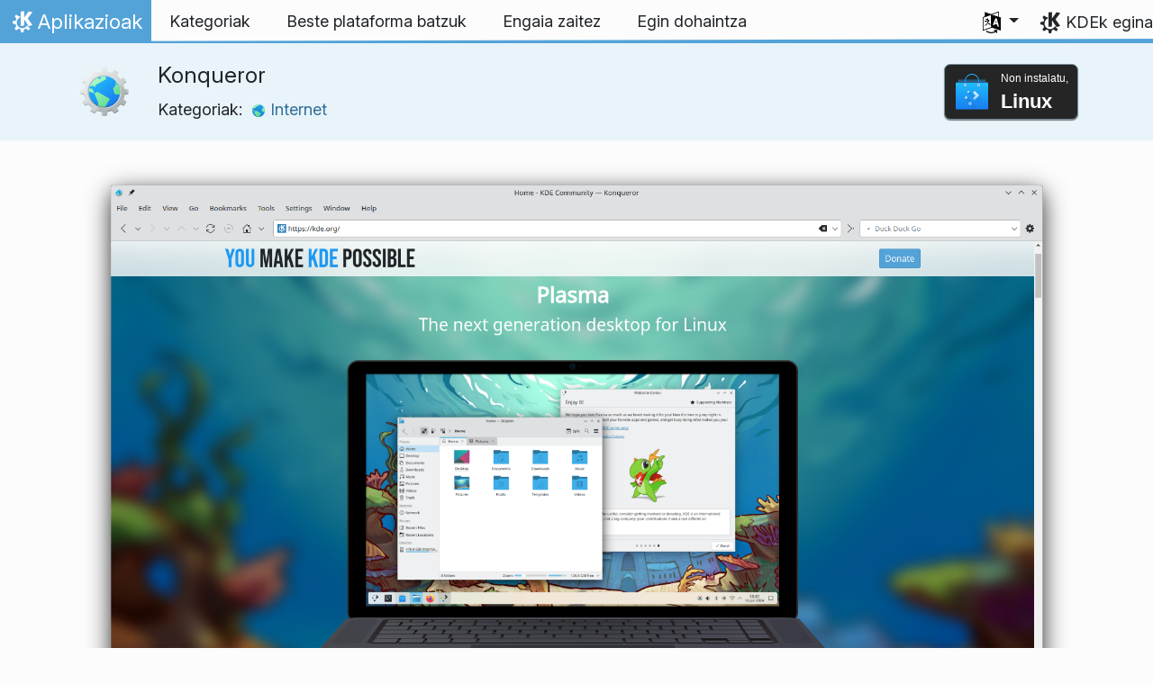

--- FILE ---
content_type: text/html
request_url: https://apps.kde.org/eu/konqueror/
body_size: 14950
content:
<!doctype html><html lang=eu itemscope itemtype=http://schema.org/WebPage><head><meta charset=utf-8><meta name=viewport content="width=device-width,initial-scale=1,shrink-to-fit=no"><meta name=description content="KDE fitxategi-kudeatzailea eta web-arakatzailea"><title>Konqueror - KDE aplikazioak</title><link rel=apple-touch-icon sizes=180x180 href=/apple-touch-icon.png><link rel=icon type=image/png sizes=32x32 href=/favicon-32x32.png><link rel=icon type=image/png sizes=16x16 href=/favicon-16x16.png><link rel=manifest href=/site.webmanifest><link rel=mask-icon href=/safari-pinned-tab.svg color=#1f99f3><meta name=msapplication-TileColor content="#1f99f3"><meta name=theme-color content="#1f99f3"><link href=/eu/konqueror/index.xml rel=alternate type=application/rss+xml title=Konqueror><meta property="og:url" content="https://apps.kde.org/eu/konqueror/"><meta property="og:site_name" content="KDE aplikazioak"><meta property="og:title" content="Konqueror"><meta property="og:description" content="KDE fitxategi-kudeatzailea eta web-arakatzailea"><meta property="og:locale" content="eu"><meta property="og:type" content="article"><meta property="article:section" content="applications"><meta property="og:image" content="https://cdn.kde.org/screenshots/konqueror/konqueror.png"><meta name=twitter:card content="summary_large_image"><meta name=twitter:image content="https://cdn.kde.org/screenshots/konqueror/konqueror.png"><meta name=twitter:title content="Konqueror"><meta name=twitter:description content="KDE fitxategi-kudeatzailea eta web-arakatzailea"><script type=application/ld+json>{"@context":"http://schema.org","@type":"WebSite","url":"https:\/\/apps.kde.org\/","name":"Konqueror","inLanguage":{"@type":"Language","name":"Euskara"},"availableLanguage":[{"@type":"Language","name":"English"},{"@type":"Language","name":"Azərbaycanca"},{"@type":"Language","name":"Български"},{"@type":"Language","name":"Català (Valencià)"},{"@type":"Language","name":"Català"},{"@type":"Language","name":"Český"},{"@type":"Language","name":"Dansk"},{"@type":"Language","name":"Deutsch"},{"@type":"Language","name":"Ελληνικά"},{"@type":"Language","name":"British English"},{"@type":"Language","name":"Esperanto"},{"@type":"Language","name":"Español"},{"@type":"Language","name":"Eesti"},{"@type":"Language","name":"Suomi"},{"@type":"Language","name":"Français"},{"@type":"Language","name":"Galego"},{"@type":"Language","name":"עברית"},{"@type":"Language","name":"हिन्दी"},{"@type":"Language","name":"Magyar"},{"@type":"Language","name":"Interlingua"},{"@type":"Language","name":"Bahasa Indonesia"},{"@type":"Language","name":"Íslenska"},{"@type":"Language","name":"Italiano"},{"@type":"Language","name":"ქართული"},{"@type":"Language","name":"한국어"},{"@type":"Language","name":"Lietuvių"},{"@type":"Language","name":"Latviešu"},{"@type":"Language","name":"Nederlands"},{"@type":"Language","name":"Norsk (nynorsk)"},{"@type":"Language","name":"Polski"},{"@type":"Language","name":"Português brasileiro"},{"@type":"Language","name":"Português"},{"@type":"Language","name":"Română"},{"@type":"Language","name":"Русский"},{"@type":"Language","name":"Slovenčina"},{"@type":"Language","name":"Slovenščina"},{"@type":"Language","name":"Svenska"},{"@type":"Language","name":"Türkçe"},{"@type":"Language","name":"Українська"},{"@type":"Language","name":"简体中文"},{"@type":"Language","name":"正體中文"},{"@type":"Language","name":"srpski ijekavski (latinica)"},{"@type":"Language","name":"srpski (latinica)"},{"@type":"Language","name":"српски ијекавски"},{"@type":"Language","name":"српски"},{"@type":"Language","name":"العربيّة"},{"@type":"Language","name":"संस्कृतम्"},{"@type":"Language","name":"ਪੰਜਾਬੀ"}]}</script><link rel=canonical href=https://apps.kde.org/eu/konqueror/><link rel=alternate hreflang=en href=https://apps.kde.org/konqueror/ title=English><link rel=alternate hreflang=az href=https://apps.kde.org/az/konqueror/ title=Azərbaycanca><link rel=alternate hreflang=bg href=https://apps.kde.org/bg/konqueror/ title=Български><link rel=alternate hreflang=ca-va href=https://apps.kde.org/ca-va/konqueror/ title="Català (Valencià)"><link rel=alternate hreflang=ca href=https://apps.kde.org/ca/konqueror/ title=Català><link rel=alternate hreflang=cs href=https://apps.kde.org/cs/konqueror/ title=Český><link rel=alternate hreflang=da href=https://apps.kde.org/da/konqueror/ title=Dansk><link rel=alternate hreflang=de href=https://apps.kde.org/de/konqueror/ title=Deutsch><link rel=alternate hreflang=el href=https://apps.kde.org/el/konqueror/ title=Ελληνικά><link rel=alternate hreflang=en-gb href=https://apps.kde.org/en-gb/konqueror/ title="British English"><link rel=alternate hreflang=eo href=https://apps.kde.org/eo/konqueror/ title=Esperanto><link rel=alternate hreflang=es href=https://apps.kde.org/es/konqueror/ title=Español><link rel=alternate hreflang=et href=https://apps.kde.org/et/konqueror/ title=Eesti><link rel=alternate hreflang=fi href=https://apps.kde.org/fi/konqueror/ title=Suomi><link rel=alternate hreflang=fr href=https://apps.kde.org/fr/konqueror/ title=Français><link rel=alternate hreflang=gl href=https://apps.kde.org/gl/konqueror/ title=Galego><link rel=alternate hreflang=he href=https://apps.kde.org/he/konqueror/ title=עברית><link rel=alternate hreflang=hi href=https://apps.kde.org/hi/konqueror/ title=हिन्दी><link rel=alternate hreflang=hu href=https://apps.kde.org/hu/konqueror/ title=Magyar><link rel=alternate hreflang=ia href=https://apps.kde.org/ia/konqueror/ title=Interlingua><link rel=alternate hreflang=id href=https://apps.kde.org/id/konqueror/ title="Bahasa Indonesia"><link rel=alternate hreflang=is href=https://apps.kde.org/is/konqueror/ title=Íslenska><link rel=alternate hreflang=it href=https://apps.kde.org/it/konqueror/ title=Italiano><link rel=alternate hreflang=ka href=https://apps.kde.org/ka/konqueror/ title=ქართული><link rel=alternate hreflang=ko href=https://apps.kde.org/ko/konqueror/ title=한국어><link rel=alternate hreflang=lt href=https://apps.kde.org/lt/konqueror/ title=Lietuvių><link rel=alternate hreflang=lv href=https://apps.kde.org/lv/konqueror/ title=Latviešu><link rel=alternate hreflang=nl href=https://apps.kde.org/nl/konqueror/ title=Nederlands><link rel=alternate hreflang=nn href=https://apps.kde.org/nn/konqueror/ title="Norsk (nynorsk)"><link rel=alternate hreflang=pl href=https://apps.kde.org/pl/konqueror/ title=Polski><link rel=alternate hreflang=pt-br href=https://apps.kde.org/pt-br/konqueror/ title="Português brasileiro"><link rel=alternate hreflang=pt-pt href=https://apps.kde.org/pt-pt/konqueror/ title=Português><link rel=alternate hreflang=ro href=https://apps.kde.org/ro/konqueror/ title=Română><link rel=alternate hreflang=ru href=https://apps.kde.org/ru/konqueror/ title=Русский><link rel=alternate hreflang=sk href=https://apps.kde.org/sk/konqueror/ title=Slovenčina><link rel=alternate hreflang=sl href=https://apps.kde.org/sl/konqueror/ title=Slovenščina><link rel=alternate hreflang=sv href=https://apps.kde.org/sv/konqueror/ title=Svenska><link rel=alternate hreflang=tr href=https://apps.kde.org/tr/konqueror/ title=Türkçe><link rel=alternate hreflang=uk href=https://apps.kde.org/uk/konqueror/ title=Українська><link rel=alternate hreflang=zh-cn href=https://apps.kde.org/zh-cn/konqueror/ title=简体中文><link rel=alternate hreflang=zh-tw href=https://apps.kde.org/zh-tw/konqueror/ title=正體中文><link rel=alternate hreflang=sr-il href=https://apps.kde.org/sr-il/konqueror/ title="srpski ijekavski (latinica)"><link rel=alternate hreflang=sr-la href=https://apps.kde.org/sr-la/konqueror/ title="srpski (latinica)"><link rel=alternate hreflang=sr-ije href=https://apps.kde.org/sr-ije/konqueror/ title="српски ијекавски"><link rel=alternate hreflang=sr href=https://apps.kde.org/sr/konqueror/ title=српски><link rel=alternate hreflang=ar href=https://apps.kde.org/ar/konqueror/ title=العربيّة><link rel=alternate hreflang=sa href=https://apps.kde.org/sa/konqueror/ title=संस्कृतम्><link rel=alternate hreflang=pa href=https://apps.kde.org/pa/konqueror/ title=ਪੰਜਾਬੀ><link rel=stylesheet href=/scss/bootstrap.f3d8df6f35473aa4d111b4dd523cce7efd6429b7fda0cf250889875b97d864e4.css integrity="sha256-89jfbzVHOqTREbTdUjzOfv1kKbf9oM8lCImHW5fYZOQ="><link rel=preload href=/fonts/InterVariable.woff2 as=font crossorigin=anonymous><link rel=preload href=/fonts/glyph/glyph.ttf?5ea9rb as=font crossorigin=anonymous><link rel=stylesheet href=/css/bundle.min.31b9dae77cc06a73cd98e6b2f2a05e5acf52fbe3778a8c9fa59444273eef3cc3.css integrity="sha256-Mbna53zAanPNmOay8qBeWs9S++N3ioyfpZREJz7vPMM="><link rel=stylesheet href=https://cdn.kde.org/breeze-icons/icons.css></head><body><header id=KGlobalHeader class="header clearfix"><a class=visually-hidden href=#main>Jauzi edukira</a><nav class="navbar navbar-expand-lg"><a class="kde-logo navbar-brand" href=/eu/><span class=visually-hidden>Hasiera</span>
Aplikazioak
</a><button class=navbar-toggler type=button data-bs-toggle=collapse data-bs-target=#navbarsExampleDefault aria-controls=navbarsExampleDefault aria-expanded=false aria-label="Toggle navigation">
<span class=navbar-toggler-icon></span></button><div class="collapse navbar-collapse" id=navbarsExampleDefault><ul class="navbar-nav col"><li class=nav-item><a class=nav-link href=/eu/categories/><span>Kategoriak</span></a></li><li class=nav-item><a class=nav-link href=/eu/platforms/><span>Beste plataforma batzuk</span></a></li><li class=nav-item><a class=nav-link href=https://community.kde.org/Get_Involved><span>Engaia zaitez</span></a></li><li class=nav-item><a class=nav-link href=https://kde.org/community/donations/><span>Egin dohaintza</span></a></li></ul><ul class=navbar-nav><li class="nav-item dropdown" aria-describedby=language-picker-description><p class=visually-hidden id=language-picker-description>Aukeratu zure hizkuntza</p><a class="nav-link dropdown-toggle" href=# data-bs-toggle=dropdown role=button aria-haspopup=true aria-expanded=false><img src=/aether/languages.png alt>
<span class="d-lg-none ms-2">Hizkuntzak</span></a><div class="dropdown-menu dropdown-trans" role=listbox><a class="nav-link active dropdown-item" hreflang=eu role=option lang=eu href=/eu/konqueror/>Euskara</a>
<a class="nav-link dropdown-item" hreflang=en role=option lang=en href=/konqueror/>English</a>
<a class="nav-link dropdown-item" hreflang=az role=option lang=az href=/az/konqueror/>Azərbaycanca</a>
<a class="nav-link dropdown-item" hreflang=id role=option lang=id href=/id/konqueror/>Bahasa Indonesia</a>
<a class="nav-link dropdown-item" hreflang=en-gb role=option lang=en-gb href=/en-gb/konqueror/>British English</a>
<a class="nav-link dropdown-item" hreflang=ca role=option lang=ca href=/ca/konqueror/>Català</a>
<a class="nav-link dropdown-item" hreflang=ca-va role=option lang=ca-va href=/ca-va/konqueror/>Català (Valencià)</a>
<a class="nav-link dropdown-item" hreflang=cs role=option lang=cs href=/cs/konqueror/>Český</a>
<a class="nav-link dropdown-item" hreflang=da role=option lang=da href=/da/konqueror/>Dansk</a>
<a class="nav-link dropdown-item" hreflang=de role=option lang=de href=/de/konqueror/>Deutsch</a>
<a class="nav-link dropdown-item" hreflang=et role=option lang=et href=/et/konqueror/>Eesti</a>
<a class="nav-link dropdown-item" hreflang=es role=option lang=es href=/es/konqueror/>Español</a>
<a class="nav-link dropdown-item" hreflang=eo role=option lang=eo href=/eo/konqueror/>Esperanto</a>
<a class="nav-link dropdown-item" hreflang=fr role=option lang=fr href=/fr/konqueror/>Français</a>
<a class="nav-link dropdown-item" hreflang=gl role=option lang=gl href=/gl/konqueror/>Galego</a>
<a class="nav-link dropdown-item" hreflang=ia role=option lang=ia href=/ia/konqueror/>Interlingua</a>
<a class="nav-link dropdown-item" hreflang=is role=option lang=is href=/is/konqueror/>Íslenska</a>
<a class="nav-link dropdown-item" hreflang=it role=option lang=it href=/it/konqueror/>Italiano</a>
<a class="nav-link dropdown-item" hreflang=lv role=option lang=lv href=/lv/konqueror/>Latviešu</a>
<a class="nav-link dropdown-item" hreflang=lt role=option lang=lt href=/lt/konqueror/>Lietuvių</a>
<a class="nav-link dropdown-item" hreflang=hu role=option lang=hu href=/hu/konqueror/>Magyar</a>
<a class="nav-link dropdown-item" hreflang=nl role=option lang=nl href=/nl/konqueror/>Nederlands</a>
<a class="nav-link dropdown-item" hreflang=nn role=option lang=nn href=/nn/konqueror/>Norsk (nynorsk)</a>
<a class="nav-link dropdown-item" hreflang=pl role=option lang=pl href=/pl/konqueror/>Polski</a>
<a class="nav-link dropdown-item" hreflang=pt-pt role=option lang=pt-pt href=/pt-pt/konqueror/>Português</a>
<a class="nav-link dropdown-item" hreflang=pt-br role=option lang=pt-br href=/pt-br/konqueror/>Português brasileiro</a>
<a class="nav-link dropdown-item" hreflang=ro role=option lang=ro href=/ro/konqueror/>Română</a>
<a class="nav-link dropdown-item" hreflang=sk role=option lang=sk href=/sk/konqueror/>Slovenčina</a>
<a class="nav-link dropdown-item" hreflang=sl role=option lang=sl href=/sl/konqueror/>Slovenščina</a>
<a class="nav-link dropdown-item" hreflang=sr-la role=option lang=sr-la href=/sr-la/konqueror/>srpski (latinica)</a>
<a class="nav-link dropdown-item" hreflang=sr-il role=option lang=sr-il href=/sr-il/konqueror/>srpski ijekavski (latinica)</a>
<a class="nav-link dropdown-item" hreflang=fi role=option lang=fi href=/fi/konqueror/>Suomi</a>
<a class="nav-link dropdown-item" hreflang=sv role=option lang=sv href=/sv/konqueror/>Svenska</a>
<a class="nav-link dropdown-item" hreflang=tr role=option lang=tr href=/tr/konqueror/>Türkçe</a>
<a class="nav-link dropdown-item" hreflang=el role=option lang=el href=/el/konqueror/>Ελληνικά</a>
<a class="nav-link dropdown-item" hreflang=bg role=option lang=bg href=/bg/konqueror/>Български</a>
<a class="nav-link dropdown-item" hreflang=ru role=option lang=ru href=/ru/konqueror/>Русский</a>
<a class="nav-link dropdown-item" hreflang=sr role=option lang=sr href=/sr/konqueror/>српски</a>
<a class="nav-link dropdown-item" hreflang=sr-ije role=option lang=sr-ije href=/sr-ije/konqueror/>српски ијекавски</a>
<a class="nav-link dropdown-item" hreflang=uk role=option lang=uk href=/uk/konqueror/>Українська</a>
<a class="nav-link dropdown-item" hreflang=ka role=option lang=ka href=/ka/konqueror/>ქართული</a>
<a class="nav-link dropdown-item" hreflang=he role=option lang=he href=/he/konqueror/>עברית</a>
<a class="nav-link dropdown-item" hreflang=ar role=option lang=ar href=/ar/konqueror/>العربيّة</a>
<a class="nav-link dropdown-item" hreflang=sa role=option lang=sa href=/sa/konqueror/>संस्कृतम्</a>
<a class="nav-link dropdown-item" hreflang=hi role=option lang=hi href=/hi/konqueror/>हिन्दी</a>
<a class="nav-link dropdown-item" hreflang=pa role=option lang=pa href=/pa/konqueror/>ਪੰਜਾਬੀ</a>
<a class="nav-link dropdown-item" hreflang=ko role=option lang=ko href=/ko/konqueror/>한국어</a>
<a class="nav-link dropdown-item" hreflang=zh-tw role=option lang=zh-tw href=/zh-tw/konqueror/>正體中文</a>
<a class="nav-link dropdown-item" hreflang=zh-cn role=option lang=zh-cn href=/zh-cn/konqueror/>简体中文</a></div></li></ul></div><a class=made-by-kde target=_blank href=https://kde.org>KDEk egina</a></nav></header><div id=main><main itemscope itemtype=http://schema.org/SoftwareApplication><meta itemprop=operatingSystem content="Linux"><meta itemprop=name content="Konqueror"><meta itemprop=isFamilyFriendly content="true"><meta itemprop=applicationCategory content="internet"><div class="application-header pt-2 pb-2"><div class="container d-flex"><div class="d-flex align-items-center icon-text-header"><img width=64 height=64 class=me-4 src=/app-icons/org.kde.konqueror.svg alt="Konqueror ikonoa" title=Konqueror aria-hidden=true loading=lazy><div><h1 class="h3 mt-0">Konqueror</h1><span class="d-flex flex-wrap">Kategoriak: &nbsp; <span class=me-5><a href=/eu/categories/internet/><img width=16 height=16 src=/app-icons/categories/internet.svg alt="Internet ikonoa" title=Internet aria-hidden=true loading=lazy>
Internet</a></span></span></div></div><div class="store-badge ms-auto align-self-center" id=top-badge></div></div></div><div class=container style=overflow:hidden><div class="text-center screenshot my-3"><img src=https://cdn.kde.org/screenshots/konqueror/konqueror.png class=img-fluid alt="Konqueror(e)ren pantaila-argazkia"></div><div class=row><section class="description col-12 col-md-8 col-lg-9"><div><p>Konqueror da KDEren web-arakatzailea eta suitzar-armadako-ganibeta edozein motako fitxategi-kudeaketarako eta fitxategi-aurreikusteko.</p><p>Eginbideak:</p><ul><li>Web-arakatzea errendatzeko motor gisa Qt WebEngine erabiliz</li><li>Fitxategi-kudeaketa Dolphinen eginbide gehienak erabiliz (bertsio-kontrola, zerbitzu menuak eta oinarrizko EI erabiliz)</li><li>Fitxategi-kudeaketa ftp eta sftp zerbitzarietan</li><li>Eginbide osoko FTP-bezeroa (ikuspegia zatitu dezakezu leiho berean bertako eta urruneko karpetak eta aurreikuspegiak azaltzeko)</li><li>Txertatutako aplikazioak fitxategiak aurreikusteko (adib. Okular eta Calligra dokumentuetarako, Gwenview irudietarako, KTextEditor testu-fitxategietarako)</li><li>Plugin mota desberdinak: zerbitzu-menuak, KParts (txertatutako aplikazioak), KIO (fitxategiak atzitu protokolo bereziak erabiliz, hala nola http edo ftp) eta KPart-plugins (AdBlocker, ..., bezalakoa)</li></ul></div><div class=row><div class="col-12 col-sm-4 d-flex flex-column mb-3 store-badge linux-badge"><a href=appstream://org.kde.konqueror.desktop class="d-flex align-self-center"><div class="custom-store-badge img-fluid align-self-center"><img src=/store_badges/appstream.svg><div class=text-container><div class=store-pre-title>Non instalatu,</div><div class=store-title>Linux</div></div></div></a><small>Botoi hau <a href=https://apps.kde.org/eu/discover>Discover</a>(r)ekin eta beste AppStream aplikazio biltegiekin bakarrik dabil. Banatzailearen pakete kudeatzailea ere erabil dezakezu.</small></div><div class="col-12 col-sm-4 d-flex flex-column mb-3 store-badge"><a href=https://snapcraft.io/konqueror class="d-flex align-self-center"><img src=/store_badges/snapstore/en.svg alt="Eskuratu Snap biltegitik" class="img-fluid align-self-center wide-img"></a></div></div><h2 class="mb-0 d-flex">Argitalpenak
<a href=/eu/konqueror/index.xml target=_blank rel="noopener noreferrer" class="ms-auto post-feed" style=font-size:1rem>RSS <i class="icon icon_rss"></i></a></h2><div class="ms-3 release mt-1 h5">25.12.1
<small class=text-muted>2026-01-08</small></div><div class="ms-3 release mt-1 h5">25.12.0
<small class=text-muted>2025-12-11</small></div><div class="ms-3 release mt-1 h5">25.08.3
<small class=text-muted>2025-11-06</small></div><div class="ms-3 release mt-1 h5">25.08.2
<small class=text-muted>2025-10-09</small></div><div class="ms-3 release mt-1 h5">25.08.1
<small class=text-muted>2025-09-11</small></div><div class="ms-3 release mt-1 h5">25.08.0
<small class=text-muted>2025-08-14</small></div><div class="ms-3 release mt-1 h5">25.04.3
<small class=text-muted>2025-07-03</small></div><div class="ms-3 release mt-1 h5">25.04.2
<small class=text-muted>2025-06-05</small></div><div class="ms-3 release mt-1 h5">25.04.1
<small class=text-muted>2025-05-08</small></div><div class="ms-3 release mt-1 h5">25.04.0
<small class=text-muted>2025-04-17</small></div><div class="ms-3 release mt-1 h5">24.12.3
<small class=text-muted>2025-03-06</small></div><div class="ms-3 release mt-1 h5">24.12.2
<small class=text-muted>2025-02-06</small></div><div class="ms-3 release mt-1 h5">24.12.1
<small class=text-muted>2025-01-09</small></div><div class="ms-3 release mt-1 h5">24.12.0
<small class=text-muted>2024-12-12</small></div><div class="ms-3 release mt-1 h5">24.08.3
<small class=text-muted>2024-11-07</small></div><div class="ms-3 release mt-1 h5">24.08.2
<small class=text-muted>2024-10-10</small></div><div class="ms-3 release mt-1 h5">24.08.1
<small class=text-muted>2024-09-12</small></div><div class="ms-3 release mt-1 h5">24.08.0
<small class=text-muted>2024-08-22</small></div><div class="ms-3 release mt-1 h5">24.05.2
<small class=text-muted>2024-07-04</small></div><div class="ms-3 release mt-1 h5">24.05.1
<small class=text-muted>2024-06-13</small></div><div class="ms-3 release mt-1 h5">24.05.0
<small class=text-muted>2024-05-23</small></div><div class="ms-3 release mt-1 h5">24.02.2
<small class=text-muted>2024-04-11</small></div><div class="ms-3 release mt-1 h5">24.02.1
<small class=text-muted>2024-03-21</small></div><div class="ms-3 release mt-1 h5">24.02.0
<small class=text-muted>2024-02-28</small></div><div class="ms-3 release mt-1 h5">23.08.5
<small class=text-muted>2024-02-15</small></div><h2 class=mb-0>Hedapenak</h2><div class="container d-flex align-items-center"><img width=48 height=48 class=me-2 src=/app-icons/org.kde.ffmpegthumbs.svg alt="FFmpeg koadro-txiki egilea ikonoa" title="FFmpeg koadro-txiki egilea" aria-hidden=true loading=lazy><div><h3 class=h4><a href=/eu/ffmpegthumbs/>FFmpeg koadro-txiki egilea</a></h3><p>Bideoen koadro-txiki sortzailea FFmpeg erabiliz</p></div></div><div class="container d-flex align-items-center"><img width=48 height=48 class=me-2 src=/app-icons/org.kde.filestash.svg alt="FileStash ikonoa" title=FileStash aria-hidden=true loading=lazy><div><h3 class=h4><a href=/eu/filestash/>FileStash</a></h3><p>KDEren aplikazioetan alegiazko karpetak erabili ahal izateko irtenbide arin bat</p></div></div><div class="container d-flex align-items-center"><img width=48 height=48 class=me-2 src=/app-icons/org.kde.kamera.svg alt="Kamera ikonoa" title=Kamera aria-hidden=true loading=lazy><div><h3 class=h4><a href=/eu/kamera/>Kamera</a></h3><p>KDE aplikazioetan Irudien Transferentziarako Protokoloari (PTP) euskarri emateko plugin bat</p></div></div><div class="container d-flex align-items-center"><img width=48 height=48 class=me-2 src=/app-icons/org.kde.kdegraphics_thumbnailers.svg alt="kdegraphics-koadro-txiki-egileak ikonoa" title=kdegraphics-koadro-txiki-egileak aria-hidden=true loading=lazy><div><h3 class=h4><a href=/eu/kdegraphics_thumbnailers/>kdegraphics-koadro-txiki-egileak</a></h3><p>KDE aplikazioetarako formatu grafikoen koadro-txiki egilea</p></div></div><div class="container d-flex align-items-center"><img width=48 height=48 class=me-2 src=/app-icons/org.kde.kio_audiocd.svg alt="KIO AudioCD ikonoa" title="KIO AudioCD" aria-hidden=true loading=lazy><div><h3 class=h4><a href=/eu/kio_audiocd/>KIO AudioCD</a></h3><p>Audio CDak KDE aplikazioekin bateratzea</p></div></div><div class="container d-flex align-items-center"><img width=48 height=48 class=me-2 src=/app-icons/org.kde.kio_gdrive.svg alt="KIO GDrive ikonoa" title="KIO GDrive" aria-hidden=true loading=lazy><div><h3 class=h4><a href=/eu/kio_gdrive/>KIO GDrive</a></h3><p>Google Drive, KDE Plasma eta KDE aplikazioekin bateratzea</p></div></div><div class="container d-flex align-items-center"><img width=48 height=48 class=me-2 src=/app-icons/org.kde.kio_s3.svg alt="KIO S3 ikonoa" title="KIO S3" aria-hidden=true loading=lazy><div><h3 class=h4><a href=/eu/kio_s3/>KIO S3</a></h3><p>Amazon S3 KDE Plasma eta KDE aplikazioekin bateratzea</p></div></div><div class="container d-flex align-items-center"><img width=48 height=48 class=me-2 src=/app-icons/org.kde.kuiviewerpart.svg alt="KUIViewer KPart ikonoa" title="KUIViewer KPart" aria-hidden=true loading=lazy><div><h3 class=h4><a href=/eu/kuiviewerpart/>KUIViewer KPart</a></h3><p>Qt Designer UI fitxategi ikusgailua KPart erabiltzen duen softwarean</p></div></div><div class="container d-flex align-items-center"><img width=48 height=48 class=me-2 src=/app-icons/org.kde.markdownpart.svg alt="Markdown erakusteko KPart ikonoa" title="Markdown erakusteko KPart" aria-hidden=true loading=lazy><div><h3 class=h4><a href=/eu/markdownpart/>Markdown erakusteko KPart</a></h3><p>Markdown fitxategien errendatutako erakustaldia KParts erabiltzen duten softwareetan</p></div></div><div class="container d-flex align-items-center"><img width=48 height=48 class=me-2 src=/app-icons/org.kde.svgpart.svg alt="SVG erakusle KPart ikonoa" title="SVG erakusle KPart" aria-hidden=true loading=lazy><div><h3 class=h4><a href=/eu/svgpart/>SVG erakusle KPart</a></h3><p>KPart darabilten softwareei SVG fitxategiak errendatuta azaltzea</p></div></div><div class="container d-flex align-items-center"><img width=48 height=48 class=me-2 src=/app-icons/org.kde.kio_zeroconf.svg alt="Zeroconf euskarria ikonoa" title="Zeroconf euskarria" aria-hidden=true loading=lazy><div><h3 class=h4><a href=/eu/kio_zeroconf/>Zeroconf euskarria</a></h3><p>Arakatu tokiko sareko zerbitzuak Dolphinen sareko orrian</p></div></div></section><aside class="details col-12 col-md-4 col-lg-3"><h3>Konqueror(e)ren xehetasunak</h3><i class="icon icon_tools-report-bug"></i>&nbsp;
<a href="https://bugs.kde.org/enter_bug.cgi?format=guided&amp;product=konqueror">Jakinarazi akats bat</a><br><i class="icon icon_code-context"></i>&nbsp;
<a href=https://invent.kde.org/network/konqueror>Arakatu sorburu kodea</a><br><i class="icon icon_love-amarok"></i>&nbsp;Supported by:
..<br><a href=https://kde.org/fundraisers/yearend2025/#adopt-an-app>Support Konqueror too by joining our yearly fundraiser.</a><h4>Lortu laguntza</h4><i class="icon icon_address-book-new"></i>&nbsp;
<a href="https://docs.kde.org/?application=konqueror">Konqueror eskuliburua</a><br><i class="icon icon_dialog-messages"></i>&nbsp;
<a href=https://discuss.kde.org/c/help/6>Foroa</a><br><h4>Engaiatzea</h4><i class="icon icon_messagebox_warning"></i>&nbsp;
<a href="https://bugs.kde.org/buglist.cgi?product=konqueror&amp;resolution=---">Akats zerrenda</a><br><img src=/aether/languages.png height=18>&nbsp;
<a href=https://l10n.kde.org/stats/gui/trunk-kf6/package/konqueror/>Trunk GUI (enborra)</a>
-
<a href=https://l10n.kde.org/stats/doc/trunk-kf6/package/konqueror/>Dok.</a>
|
<a href=https://l10n.kde.org/stats/gui/stable-kf6/package/konqueror/>GUI egonkorra</a>
-
<a href=https://l10n.kde.org/stats/doc/stable-kf6/package/konqueror/>Dok.</a><br></aside></phu.nguyen@kdemail.net></carlschwan@kde.org></div></div></main></div><footer id=kFooter class=footer><section id=kFooterIncome class=container><div id=kDonateForm><div class=center><h2 class="h5 mt-2 mb-3">Egin dohaintza KDEri <a href=https://kde.org/community/donations/index.php#money target=_blank>Zergatik dohaintza?</a></h2><form action=https://www.paypal.com/en_US/cgi-bin/webscr method=post onsubmit='return amount.value>=2||window.confirm(`Zure dohaintza 2€ baino txikiagoa da. Dohaintzaren zati handiena
prozesatzeko kuotetan joango da. Jarraitu nahi duzu?`)'><input type=hidden name=no_note value=0>
<input type=hidden name=lc value=GB>
<input type=hidden name=item_name value="KDE softwarearen garapena eta komunikazioa">
<input type=hidden name=cbt value="Itzuli «kde.org»era">
<input type=hidden name=return value=https://kde.org/community/donations/thanks_paypal.php>
<input type=hidden name=notify_url value=https://kde.org/community/donations/notify.php>
<input type=hidden name=business value=kde-ev-paypal@kde.org>
<input type=hidden name=cmd value=_donations>
<input type=hidden name=currency_code value=EUR>
<input type=hidden name=custom value=//kde.org/index/donation_box>
<label class=visually-hidden for=donateAmountField>Kopurua</label><input type=text name=amount value=20.00 id=donateAmountField data-kpxc-id=donateAmountField> €
<button type=submit id=donateSubmit>Egin dohaintza PayPal erabiliz</button></form><span class=h6><a class="mt-3 d-inline-block" href=https://kde.org/community/donations target=_blank>Dohaintza egiteko beste bide batzuk</a></span></div></div><div id=kMetaStore><div class=center><h2 class="h5 mb-3 mt-2">Bisitatu KDEren MetaDenda</h2><p class=h6>Erakutsi KDErekiko maitasuna! Erosi liburuak, katiluak, arropa, eta gehiago KDEri laguntzeko.</p><a href=https://kde.org/stuff/metastore class=button>Arakatu</a></div></div></section><section id=kLinks class="container pb-4"><div class=row><nav class=col-sm><h3>Produktuak</h3><a href=https://kde.org/eu/plasma-desktop hreflang=/eu>Plasma</a>
<a href=https://apps.kde.org/eu hreflang=/eu>KDEren aplikazioak</a>
<a href=https://develop.kde.org/products/frameworks/>KDE Frameworks</a>
<a href=https://plasma-mobile.org/eu hreflang=/eu>Plasma Mugikorra</a>
<a href=https://neon.kde.org/>KDE Neon</a></nav><nav class=col-sm><h3>Garapena</h3><a href=https://api.kde.org/>APIaren dokumentazioa</a>
<a href=https://doc.qt.io/ rel=noopener target=_blank>Qt-ren dokumentazioa</a>
<a href=https://kde.org/goals>KDEren helburuak</a>
<a href=https://invent.kde.org/>Sorburu kodea</a></nav><nav class=col-sm><h3>Albisteak eta prentsa</h3><a href=https://kde.org/eu/announcements/ hreflang=/eu>Iragarpenak</a>
<a href=https://blogs.kde.org/>KDE Blogak</a>
<a href=https://planet.kde.org/>KDE planeta</a>
<a href=https://kde.org/contact/>Prentsarako kontaktuak</a>
<a href=https://kde.org/eu/stuff>Hainbat gauza</a>
<a href=https://kde.org/thanks>Eskerrak</a></nav><nav class=col-sm><h3>Baliabideak</h3><a href=https://community.kde.org/Main_Page>Komunitateko Wikia</a>
<a href=https://kde.org/support/>Laguntza</a>
<a href=https://kde.org/download/>Zama-jaitsi KDE softwarea</a>
<a href=https://kde.org/code-of-conduct/>Jokabide-kodea</a>
<a href=https://kde.org/privacypolicy>Pribatutasun politika</a>
<a href=https://kde.org/privacypolicy-apps>Aplikazioen pribatutasun politika</a></nav><nav class=col-sm><h3>Jomugak</h3><a href=https://store.kde.org/>KDE biltegia</a>
<a href=https://ev.kde.org/>KDE e.V.</a>
<a href=https://kde.org/community/whatiskde/kdefreeqtfoundation>«KDE Free Qt» fundazioa</a>
<a href=https://timeline.kde.org/eu hreflang=/eu>KDEren denbora-lerroa</a>
<a href=https://manifesto.kde.org/eu hreflang=/eu>KDE Manifestua</a>
<a href=https://kde.org/support/international/>Nazioarteko webguneak</a></nav></div></section><div id=kSocial class=container><a href=https://go.kde.org/matrix/#/#kde:kde.org aria-label="Matrix-en partekatu"><svg class="social/matrix-icon" width="32" height="32" viewBox="0 0 32 32"><rect width="32" height="32" rx="4" ry="4" style="paint-order:markers stroke fill"/><path transform="matrix(.046154 0 0 .046154 4 4)" d="m0 .21667e-5v520h49.385v-11.891H13.711v-496.22h35.674v-11.891H0zm470.62.0v11.891h35.674v496.22H470.62v11.891h49.385v-520H470.62zm-246.92 164.19c-12.2.0-23.1 2.6134-32.5 7.9134-9.4 5.2-17.506 12.574-24.206 22.174h-.67708v-25.094h-47.988v185.61h50.866v-107.57c0-9.1 1.2932-16.532 3.8932-22.132s5.8215-9.9069 9.5215-12.907 7.6104-4.9938 11.51-6.0938 7.0792-1.6081 9.4792-1.6081c8.2.0 14.293 1.4048 18.493 4.1048s7.2137 6.418 9.0137 10.918c1.8 4.6 2.8892 9.4958 3.0892 14.896.3 5.4.42318 10.792.42318 16.292v104.02h50.908v-103.3c0-5.7.46954-11.412 1.2695-17.012.8-5.7 2.4935-10.707 4.9935-15.107 2.5-4.5 6.0102-7.991 10.41-10.791 4.4-2.7 10.193-4.1048 17.393-4.1048 7.1.0 12.812 1.197 17.012 3.597s7.3215 5.5908 9.5215 9.6908c2.1 4 3.3932 8.8034 3.8932 14.303s.67708 11.404.67708 17.604v105.12h50.908v-124.12c0-12-1.6935-22.18-4.9935-30.68-3.4-8.5-8.0072-15.309-14.007-20.609s-13.097-9.1104-21.497-11.51-17.495-3.597-27.295-3.597c-12.9.0-24.116 3.1099-33.516 9.3099s-16.886 13.397-22.386 21.497c-5.1-11.4-12.39-19.494-22.09-23.994s-20.419-6.8132-32.119-6.8132z" fill="#fff"/></svg>
</a><a href=https://floss.social/@kde aria-label="Mastodn-en partekatu"><svg class="social/mastodon-icon" width="32" height="32" viewBox="0 0 32 32" xmlns:xlink="http://www.w3.org/1999/xlink"><defs><linearGradient id="linearGradient3" x1="16" x2="16" y1="32" gradientUnits="userSpaceOnUse"><stop stop-color="#563acc" offset="0"/><stop stop-color="#6364ff" offset="1"/></linearGradient></defs><rect width="32" height="32" rx="4" ry="4" fill="url(#linearGradient3)" style="paint-order:markers stroke fill"/><path d="m15.785 4c-3.9462.0-4.7928.24201-5.2423.30854-2.5901.38288-4.9556 2.2088-5.5295 4.8181-.27603 1.285-.30524 2.7096-.25396 4.0164.0731 1.874.08732 3.745.25752 5.6114.11766 1.2398.32281 2.4698.61412 3.6806.54551 2.2362 2.7537 4.0968 4.9171 4.856 2.3163.79176 4.8077.92334 7.1944.37975.26257-.06109.52185-.1317.77789-.21242.58041-.18434 1.2596-.39084 1.7593-.75297.0069-.0051.01267-.01145.01662-.01899.004-.0076.0062-.01579.0065-.02433v-1.8091c-122e-6-.008-.0018-.01541-.0053-.02255-.0036-.0071-.0086-.01347-.01483-.01839-.0063-.0049-.01358-.0084-.02136-.01009-.0078-.0017-.01599-.0018-.02374.0-1.5292.3652-3.0963.54818-4.6685.5453-2.7057.0-3.4336-1.2835-3.642-1.818-.16748-.46196-.27373-.94404-.31626-1.4336-456e-6-.0082 82e-5-.0162.0042-.02374.0033-.0075.0085-.01438.01483-.01958.0064-.0052.0139-.0089.02196-.01068.008-.0018.01634-.0015.02433 608e-6 1.5037.36274 3.0457.54572 4.5926.5453.37203.0.74288 303e-6 1.1149-.0095 1.5558-.04363 3.1954-.12359 4.7261-.42247.03819-.0077.07646-.01392.10918-.02374 2.4144-.46363 4.7122-1.9189 4.9456-5.6037.0087-.14506.03026-1.5198.03026-1.6703.0011-.5116.16502-3.6288-.02374-5.5443-.34695-2.5787-2.5947-4.6112-5.2589-5.005-.4495-.06654-2.1522-.30854-6.0973-.30854zm-3.2913 3.9268c1.2994.0 2.2813.49953 2.9359 1.4976l.63133 1.0603.63311-1.0603c.6546-.9981 1.6363-1.4976 2.9336-1.4976 1.1216.0 2.0259.39513 2.7176 1.1642.66769.77013 1.0011 1.8096 1.0004 3.1193v6.4065h-2.539v-6.2172c0-1.309-.54531-1.9771-1.6549-1.9771-1.2198.0-1.8305.78981-1.8305 2.3497v3.4035h-2.5235v-3.4035c0-1.5599-.61194-2.3497-1.8317-2.3497-1.103.0-1.6543.66809-1.6543 1.9771v6.2172h-2.5378v-6.4065c0-1.309.33432-2.3484 1.0028-3.1193.6895-.76904 1.5944-1.1642 2.717-1.1642z" fill="#fff" stroke-width=".3038"/></svg>
</a><a href=https://bsky.app/profile/kde.org aria-label="Bluesky-n partekatu"><svg class="social/bluesky-icon" width="32" height="32" viewBox="0 0 32 32"><rect width="32" height="32" rx="4" ry="4" fill="#1185fe" style="paint-order:markers stroke fill"/><path d="m9.2023 6.8566c2.7516 2.0657 5.711 6.2542 6.7977 8.5018 1.0867-2.2476 4.0462-6.4361 6.7977-8.5018C24.7831 5.3661 28 4.2128 28 7.8826c0 .73293-.42021 6.1569-.66668 7.0375-.85669 3.0614-3.9784 3.8422-6.7553 3.3696 4.8539.8261 6.0886 3.5624 3.422 6.2988-5.0645 5.1968-7.2791-1.3039-7.8466-2.9696-.10403-.30536-.1527-.44822-.15342-.32674-72e-5-.12148-.0494.0214-.15342.32674-.56747 1.6657-2.7821 8.1665-7.8466 2.9696-2.6667-2.7363-1.4319-5.4727 3.422-6.2988-2.7769.47261-5.8986-.30824-6.7553-3.3696C4.42021 14.03945 4 8.6155 4 7.8826c0-3.6698 3.2169-2.5165 5.2023-1.026z" fill="#fff" stroke-width=".042254"/></svg>
</a><a href=https://www.facebook.com/kde/ aria-label><svg class="social/facebook-icon" width="32" height="32" viewBox="0 0 32 32"><g><rect width="32" height="32" rx="4" ry="4" fill="#0866ff" style="paint-order:markers stroke fill"/><path d="m22.729 20.07.96407-5.2499h-5.6116v-1.8567c0-2.7744 1.0884-3.8414 3.9054-3.8414.87501.0 1.5793.0213 1.9848.06398v-4.7591c-.76829-.21344-2.6463-.42689-3.7347-.42689-5.7408.0-8.3871 2.7104-8.3871 8.5579v2.2622h-3.5426v5.2499h3.5426v11.93l6.2316-3e-6v-11.93z" fill="#fff"/></g></svg>
</a><a href=https://www.linkedin.com/company/29561/ aria-label="LinkedIn-en partekatu"><svg class="social/linkedin-icon" width="32" height="32" viewBox="0 0 32 32"><g><rect width="32" height="32" rx="4" ry="4" fill="#2867b2" style="paint-order:markers stroke fill"/><path d="m6.9275 4.0671C5.3107 4.0671 4 5.3778 4 6.9946s1.3107 2.9275 2.9275 2.9275S9.855 8.6114 9.855 6.9946 8.5443 4.0671 6.9275 4.0671zm15.473 7.5726c-.62686-.0231-1.2393.0015-1.6025.08233-1.3205.29379-2.518 1.0873-3.2019 2.1224l-.24396.36975-.01715-1.1035-.01676-1.1031h-4.8059v15.925h4.9901l.02058-4.6683c.02005-4.5567.02391-4.6798.15514-5.1463.2742-.97488.6539-1.4907 1.3482-1.8312.7382-.36205 1.8769-.40207 2.5989-.09148.42096.18109.88969.69391 1.0677 1.1676.32318.85996.3265.90876.35602 5.9015l.02745 4.6683h4.9241l-781e-6-4.8559c-39e-5-2.6806-.02832-5.1772-.06251-5.5736-.28747-3.3334-1.4423-5.0326-3.848-5.6602-.42044-.10968-1.0618-.18045-1.6886-.20355zm-17.945.36784v15.925h4.9962v-15.925z" fill="#fff" stroke-linejoin="round" stroke-width=".64462" style="paint-order:markers stroke fill"/></g></svg>
</a><a href=https://www.reddit.com/r/kde/ aria-label="Reddit-en partekatu"><svg class="social/reddit-icon" width="32" height="32" viewBox="0 0 32 32"><rect width="32" height="32" rx="4" ry="4" fill="#ff4500" style="paint-order:markers stroke fill"/><path class="cls-1" d="m19.051 8.5775c.26003 1.1022 1.2498 1.9233 2.4316 1.9233 1.3798.0 2.4984-1.1186 2.4984-2.4984S22.8624 5.504 21.4826 5.504c-1.2064.0-2.2126.85505-2.4469 1.9924-2.0205.21669-3.5982 1.9303-3.5982 4.007v.01288c-2.1974.09253-4.2038.71801-5.7968 1.7054-.59151-.45798-1.3341-.73089-2.14-.73089-1.9338.0-3.501 1.5672-3.501 3.501.0 1.4032.8246 2.612 2.0158 3.1707.11596 4.0644 4.5447 7.3335 9.9924 7.3335s9.8823-3.2726 9.9924-7.3406c1.1818-.56222 1.9994-1.7675 1.9994-3.1625.0-1.9338-1.5672-3.501-3.501-3.501-.80234.0-1.5414.27057-2.1318.72504-1.607-.99444-3.6357-1.6199-5.8553-1.7031v-.0094c0-1.4876 1.1057-2.7221 2.5394-2.9247zm-9.5508 9.6363c.05857-1.2697.9019-2.2442 1.8823-2.2442.98038.0 1.73 1.0296 1.6714 2.2993-.05856 1.2697-.79063 1.7312-1.7722 1.7312s-1.8401-.51654-1.7816-1.7862zm11.134-2.2442c.98155.0 1.8249.97452 1.8823 2.2442C22.57507 19.4835 21.71533 20 20.7349 20c-.98038.0-1.7136-.46032-1.7722-1.7312-.05857-1.2697.6899-2.2993 1.6714-2.2993zm-1.1666 5.1818c.1839.01874.30102.20966.22958.38067-.60322 1.4419-2.0275 2.4551-3.6896 2.4551s-3.0852-1.0132-3.6896-2.4551c-.07145-.17101.04568-.36193.22958-.38067 1.0776-.10893 2.243-.16867 3.46-.16867s2.3813.05974 3.46.16867z" fill="#fff" stroke-width="0"/></svg>
</a><a href=https://lemmy.kde.social/ aria-label="Lemmy-n partekatu"><svg class="social/lemmy-icon" width="32" height="32" viewBox="0 0 32 32"><rect width="32" height="32" rx="4" ry="4" fill="#00a846" style="paint-order:markers stroke fill"/><path d="m6.9596 8.222c-.11217.002-.22327.009-.33304.022-.87819.10114-1.6692.56831-2.1541 1.3848-.47516.8-.59207 1.6809-.3499 2.4971s.82879 1.5578 1.6973 2.1453a.36394.36394.0 00.016.0102c.74509.44927 1.4871.75185 2.2818.90825-.0194.32812-.02.66476.001 1.01.0634 1.0427.43337 2.0017.99201 2.85l-2.0035.81787a.41589.41589.0 00-.2279.54226.41589.41589.0 00.54225.22785l2.2025-.89911c.40824.48671.87651.92792 1.3799 1.3148.0193.0148.0394.0282.0588.0428l-1.2903 1.7085a.41589.41589.0 00.0813.58256.41589.41589.0 00.58252-.0813l1.3111-1.7361c.71919.4552 1.4815.80998 2.2348 1.0449.38634.71079 1.1429 1.1637 2.0179 1.1637.88349.0 1.6408-.48733 2.0238-1.1844.74558-.2393 1.4988-.59516 2.2104-1.0487l1.3296 1.7605a.41589.41589.0 00.58251.0813.41589.41589.0 00.0813-.58256l-1.3094-1.7338c.009-.007.0178-.0126.0264-.0192.49739-.38074.96185-.81348 1.3693-1.2904l2.1467.87631a.41589.41589.0 00.54221-.22785.41589.41589.0 00-.22785-.54226l-1.9396-.79183c.57642-.85341.96487-1.8194 1.0456-2.8703.0267-.34745.0308-.68716.0154-1.0189.78945-.15714 1.5271-.45849 2.2678-.9051a.36394.36394.0 00.016-.0102c.86849-.58749 1.4551-1.3291 1.6973-2.1453.24217-.81624.12526-1.6971-.34989-2.4971-.48492-.81644-1.2759-1.2836-2.1541-1.3848-.10977-.0126-.22086-.02-.33304-.022-.78519-.0142-1.623.22937-2.4286.6944-.59274.34218-1.1265.8665-1.5447 1.4383-1.1697-.6696-2.6914-1.047-4.5616-1.0779-.16772-.003-.33824-.003-.51154 5e-5-2.085.034-3.7537.42958-5.0142 1.1444a.36391.36391.0 00-.009-.0155c-.42343-.59171-.97243-1.1369-1.5829-1.4893-.80556-.46503-1.6434-.70856-2.4286-.6944zm.0128.72801c.62611-.0101 1.3412.18643 2.0519.59668.4848.27987.97436.75559 1.3448 1.2697-.17523.12866-.34138.26431-.49671.40808-.92163.853-1.4701 1.9613-1.6759 3.2376-.67872-.14042-1.3116-.39941-1.9754-.79853-.75538-.51279-1.2162-1.1227-1.4007-1.7447-.18511-.62394-.10719-1.2701.2779-1.9184.37427-.63015.92731-.95463 1.6116-1.0334.0855-.01.17318-.0155.26262-.017zm18.055.0c.0894.001.17709.007.26262.017.68429.0788 1.2373.40329 1.6116 1.0334.38509.64837.46302 1.2945.27791 1.9184-.18455.62203-.64537 1.2319-1.4008 1.7447-.65633.39462-1.2826.65191-1.9527.79335-.19333-1.2997-.74317-2.4372-1.6734-3.3069-.14856-.13889-.30687-.27019-.47367-.39472.3645-.48996.8314-.94003 1.2965-1.2085.71066-.41025 1.4258-.60676 2.0519-.59668zm-8.5343 1.0545c2.3902.0392 4.0843.669 5.1626 1.6771 1.1502 1.0753 1.6428 2.6016 1.4994 4.4681-.13115 1.708-1.2212 3.2282-2.6529 4.3241-.69023.52834-1.4582.95163-2.218 1.2495.004-.0516.007-.10352.007-.15591.003-1.1964-.93058-2.2129-2.2911-2.2129-1.3606.0-2.3213 1.0152-2.291 2.2212.001.058.006.11491.011.17134-.77875-.29818-1.5675-.7287-2.2725-1.2706-1.424-1.0946-2.4984-2.6118-2.6023-4.3209-.11295-1.8568.37814-3.3385 1.5216-4.3968 1.1434-1.0583 2.9852-1.7107 5.6392-1.754.16556-.003.32797-.003.48732-1e-4zm-4.1296 6.8277c-.60532.0-1.096.49152-1.096 1.0978.0.6063.49071 1.0978 1.096 1.0978s1.096-.49152 1.096-1.0978c0-.60629-.49072-1.0978-1.096-1.0978zm7.2826.0101c-.59979.0-1.086.48701-1.086 1.0878.0.60076.48619 1.0878 1.086 1.0878.5998.0 1.086-.487 1.086-1.0878.0-.60075-.48624-1.0878-1.086-1.0878zm-3.6463 3.24c1.0238.0 1.5653.63842 1.5633 1.4834-.002.7849-.67217 1.4851-1.5633 1.4851-.91678.0-1.5399-.5633-1.5634-1.4934-.021-.83475.53964-1.4751 1.5634-1.4751z" fill="#fff" stroke-linecap="round" stroke-linejoin="round" stroke-width=".025993"/></svg>
</a><a href=https://www.youtube.com/@KdeOrg aria-label="YouTube-n partekatu"><svg class="social/youtube-icon" width="32" height="32" viewBox="0 0 32 32"><g><rect width="32" height="32" rx="4" ry="4" fill="red" style="paint-order:markers stroke fill"/><path d="m13.6 19.6v-7.2001l6.2352 3.6zm13.899-9.3768c-.27618-1.0324-1.0893-1.8458-2.1219-2.1217-1.8716-.50159-9.3768-.50159-9.3768-.50159s-7.5049.0-9.3766.50159c-1.0326.27598-1.8458 1.0893-2.1217 2.1217-.50159 1.8716-.50159 5.7767-.50159 5.7767s0 3.9051.50159 5.7767c.27598 1.0324 1.0891 1.8458 2.1217 2.1217 1.8716.50159 9.3766.50159 9.3766.50159s7.5051.0 9.3768-.50159c1.0326-.27598 1.8458-1.0893 2.1219-2.1217.5014-1.8716.5014-5.7767.5014-5.7767s0-3.9051-.5014-5.7767" fill="#fff"/></g></svg>
</a><a href=https://tube.kockatoo.org/a/kde_community/video-channels aria-label="PeerTube-n partekatu"><svg class="social/peertube-icon" width="32" height="32" viewBox="0 0 32 32"><rect width="32" height="32" rx="4" ry="4" fill="#f2680c" style="paint-order:markers stroke fill"/><path class="cls-3" d="m7.975 3.98v12l9.0003-6.0002zm9.0003 6.0002v12l9.0003-6.0002zm0 12L7.975 15.98v12z" fill="#fff" stroke-width="1.125"/></svg>
</a><a href=https://vk.com/kde_ru aria-label="VK-an partekatu"><svg class="social/vk-icon" width="32" height="32" viewBox="0 0 32 32"><rect width="32" height="32" rx="4" ry="4" fill="#07f" style="paint-order:markers stroke fill"/><path d="m17.22 23.487C9.1121 23.487 4.192 17.8617 4 8.514h4.1064c.12801 6.8666 3.2521 9.7807 5.6469 10.375V8.514h3.9368v5.9245c2.3099-.25602 4.7264-2.9514 5.5404-5.9245h3.8706c-.61996 3.6577-3.2506 6.3531-5.1118 7.465 1.8611.89896 4.8558 3.252 6.0107 7.508h-4.256c-.89895-2.8451-3.1024-5.0486-6.0539-5.3477v5.3477z" fill="#fff" stroke-width=".017558"/></svg>
</a><a href=https://www.instagram.com/kdecommunity/ aria-label="Instagram-en partekatu"><svg class="social/instagram-icon" width="32" height="32" viewBox="0 0 32 32" xmlns:xlink="http://www.w3.org/1999/xlink"><defs><linearGradient id="linearGradient2" x1="-8" x2="40" y1="40" y2="-8" gradientUnits="userSpaceOnUse"><stop stop-color="#f50000" offset="0"/><stop stop-color="#b900b4" offset="1"/></linearGradient></defs><rect width="32" height="32" rx="4" ry="4" fill="url(#linearGradient2)" style="paint-order:markers stroke fill"/><path class="cls-1" d="m11.03 4.0839c-1.2768.0602-2.1487.264-2.911.56352-.78889.30744-1.4575.72001-2.1228 1.3877-.66529.66768-1.075 1.3368-1.3803 2.1269-.29544.76392-.4956 1.6366-.552 2.9141s-.0689 1.6882-.0626 4.9469c.006 3.2588.0206 3.6672.0826 4.9474.061 1.2766.264 2.1483.56353 2.9108.30792.78888.72 1.4573 1.3879 2.1228.66793.66552 1.3366 1.0742 2.1286 1.38.76321.29496 1.6361.49609 2.9134.55201 1.2773.0559 1.6884.0689 4.9462.0626 3.2578-.006 3.668-.0206 4.9479-.0814 1.2799-.0607 2.1471-.26521 2.9098-.56329.78889-.30864 1.4578-.72001 2.1228-1.3882.66505-.66817 1.0745-1.3378 1.3795-2.1283.29568-.76321.49656-1.6361.552-2.9124.0559-1.2809.0691-1.6899.0629-4.9481-.006-3.2583-.0209-3.6668-.0816-4.9464-.0607-1.2797-.264-2.1487-.56328-2.9117-.30841-.78889-.72001-1.4568-1.3877-2.1228-.66769-.666-1.3378-1.0752-2.1281-1.3795-.76369-.29544-1.6361-.4968-2.9134-.552s-1.6884-.0694-4.9474-.0631c-3.259.006-3.667.0202-4.9469.0826m.14016 21.693c-1.17-.0509-1.8053-.24528-2.2287-.408-.56065-.216-.96001-.47712-1.3819-.89497-.42192-.41784-.68112-.81865-.9-1.3781-.16441-.42337-.36241-1.0579-.41713-2.2279-.0595-1.2646-.072-1.6443-.079-4.848-.007-3.2038.005-3.583.0607-4.848.0499-1.169.24552-1.8051.40801-2.2282.216-.56136.47616-.96001.89496-1.3817.41881-.42168.81841-.68137 1.3783-.90025.42288-.16512 1.0574-.36144 2.227-.41712 1.2655-.06 1.6447-.072 4.848-.079s3.5835.005 4.8495.0607c1.169.0509 1.8053.24456 2.2279.408.56089.216.96001.47545 1.3817.89497.42168.41952.6816.81769.90048 1.3788.16537.42169.36169 1.056.41689 2.2263.0602 1.2655.0739 1.645.0797 4.848.006 3.2031-.006 3.5835-.061 4.848-.0511 1.17-.24504 1.8055-.40801 2.2294-.216.5604-.4764.96001-.89544 1.3814-.41905.42145-.81817.68113-1.3783.90001-.4224.16488-1.0577.36168-2.2263.41736-1.2655.0595-1.6447.072-4.8492.079s-3.5825-.006-4.848-.0607m9.7825-16.191a1.44 1.44.0 101.4371-1.4424 1.44 1.44.0 00-1.4371 1.4424m-11.115 6.4256c.007 3.4032 2.7706 6.1558 6.1731 6.1493 3.4025-.006 6.157-2.7701 6.1505-6.1733-.006-3.4032-2.7711-6.1565-6.1741-6.1498-3.403.007-6.1561 2.7711-6.1496 6.1738m2.1615-.004a4.0001 4.0001.0 114.008 3.9922 3.9996 3.9996.0 01-4.008-3.9922" fill="#fff" stroke-width=".024"/></svg></a></div><div id=kLegal class=container><p class="d-block d-xl-flex flex-wrap mb-0 py-3 h6"><small lang=en class=maintenance><a href=mailto:kde-www@kde.org>KDE web-arduradunek</a> mantendua (pota-zerrenda publikoa).
</small><small class=trademark>KDE<sup>®</sup> eta <a href=https://kde.org/media/images/trademark_kde_gear_black_logo.png>K Desktop Environment<sup>®</sup> logoa</a> <a href=https://ev.kde.org/ title="KDE irabazi asmorik gabeko erakundearen atariko orria">KDE e.V.</a>ren marka erregistratuak dira. | <a href=https://kde.org/community/whatiskde/impressum>Legezkoa</a></small></p></div></footer><img src="https://stats.kde.org/matomo.php?idsite=1&amp;rec=1" style=border:0 alt>
<script>var _paq=window._paq||[];_paq.push(["disableCookies"]),_paq.push(["trackPageView"]),_paq.push(["enableLinkTracking"]),function(){t="https://stats.kde.org/",_paq.push(["setTrackerUrl",t+"matomo.php"]),_paq.push(["setSiteId","1"]);var t,n=document,e=n.createElement("script"),s=n.getElementsByTagName("script")[0];e.type="text/javascript",e.async=!0,e.defer=!0,e.src=t+"matomo.js",s.parentNode.insertBefore(e,s)}()</script><script src=/js/bundle.min.5e0dd03e1815922423a429c2876e5279246e82987a36fc84d5699875bc2aca00.js integrity="sha256-Xg3QPhgVkiQjpCnCh25SeSRugph6NvyE1WmYdbwqygA=" crossorigin=anonymous defer></script><script src=/js/swiper-bundle.min.js></script><script src=/js/app-bundle.min.bac7ddd1e5acbee0d630371a0e1bf5b05f7509bf7417e63ce46d92d4ebdebadc.js integrity="sha256-usfd0eWsvuDWMDcaDhv1sF91Cb90F+Y85G2S1Oveutw=" crossorigin=anonymous defer></script></body></html>

--- FILE ---
content_type: image/svg+xml
request_url: https://apps.kde.org/app-icons/org.kde.filestash.svg
body_size: 873
content:
<svg xmlns="http://www.w3.org/2000/svg" viewBox="0 0 48 48">
  <defs id="defs3051">
    <style type="text/css" id="current-color-scheme">
      .ColorScheme-Text {
        color:#31363b;
      }
      .ColorScheme-Accent {
        color:#3daee9;
      }
      </style>
  </defs>
  <path
     style="fill:currentColor;fill-opacity:1;stroke:none" 
     d="M 5,6 V 16 H 4 V 42 H 44 V 13 H 43 V 9 H 24 L 21,6 Z"
     class="ColorScheme-Accent"
     />
  <path
     style="fill-opacity:0.33;fill-rule:evenodd"
     d="m 5,6 v 10 h 12 l 3,-3 H 43 V 9 H 24 L 21,6 Z"
     />
  <path
     style="fill:#ffffff;fill-opacity:0.2;fill-rule:evenodd"
     d="M 21 6 L 23 10 L 43 10 L 43 9 L 24 9 L 21 6 z M 20 13 L 17 16 L 4 16 L 4 17 L 18 17 L 20 13 z "
     />
  <path
     style="fill-opacity:0.2;fill-rule:evenodd"
     d="M 20 13 L 16 15 L 5 15 L 5 16 L 17 16 L 20 13 z M 4 41 L 4 42 C 4 42 44 42 44 42 L 44 41 L 4 41 z "
     class="ColorScheme-Text"
     />
 <path 
     style="fill:currentColor;fill-opacity:0.6;stroke:none" 
     d="M 24 22 C 20.7 22 18 24.7 18 28 C 18 31.3 20.7 34 24 34 C 27.3 34 30 31.3 30 28 C 30 24.7 27.3 22 24 22 z M 24 23 C 26.76 23 29 25.2 29 28 C 29 30.76 26.76 33 24 33 C 21.2 33 19 30.76 19 28 C 19 25.2 21.2 23 24 23 z M 23 24 L 23 29 L 28 29 L 28 28 L 24 28 L 24 24 L 23 24 z "
     class="ColorScheme-Text"
     />
</svg>


--- FILE ---
content_type: image/svg+xml
request_url: https://apps.kde.org/app-icons/org.kde.ffmpegthumbs.svg
body_size: -197
content:
<svg width="16" xmlns="http://www.w3.org/2000/svg" height="16" viewBox="0 0 16 16">
 <path fill="#777777" d="m2 1038.36v12h12v-12zm3 1h6v4h-6zm-2 1h1v1h-1zm9 0h1v1h-1zm-9 3.5h1v1h-1zm9 0h1v1h-1zm-7 1.5h6v4h-6zm-2 2h1v1h-1zm9 0h1v1h-1z" transform="translate(0-1036.36)"/>
</svg>


--- FILE ---
content_type: image/svg+xml
request_url: https://apps.kde.org/app-icons/org.kde.kuiviewerpart.svg
body_size: 1583
content:
<svg viewBox="0 0 48 48" xmlns="http://www.w3.org/2000/svg" xmlns:xlink="http://www.w3.org/1999/xlink">
    <linearGradient id="c" gradientUnits="userSpaceOnUse" x1="4" x2="4" y1="3" y2="45">
        <stop offset="0" stop-color="#c6cdd1"/>
        <stop offset="1" stop-color="#e0e5e7"/>
        </linearGradient>
    <linearGradient id="d" gradientUnits="userSpaceOnUse" x1="4" x2="4" y1="3" y2="45">
        <stop offset="0" stop-color="#292c2f"/>
        <stop offset="1" stop-opacity="0"/>
        </linearGradient>
    <linearGradient id="a" gradientUnits="userSpaceOnUse" x1="4" x2="4" y1="4" y2="45">
        <stop offset="0" stop-color="#21c9fb"/>
        <stop offset="1" stop-color="#1a86f2"/>
        </linearGradient>
  <path
     style="fill:url(#c)"
     d="M 0 4 L 0 44 L 48 44 L 48 4 L 0 4 z "
     />
  <path
     style="opacity:0.2;fill:url(#d)"
     d="M 46.5 12.57 L 1.5 41.14 L 4.5 44 L 48 44 L 48 14 L 46.5 12.57 z "
     />
  <path
     style="fill:#566069"
     d="M 0 4 L 0 9.7 L 48 9.7 L 48 4 L 0 4 z "
     />
  <path
     style="fill:#3daee9"
     d="M 0 9.7 L 0 11.14 L 48 11.14 L 48 9.7 L 0 9.7 z "
     />
  <path
     style="fill:#ffffff"
     d="M 1.5 12.57 L 1.5 41.14 L 46.5 41.14 L 46.5 12.57 L 1.5 12.57 z "
     />
  <path
     style="fill:#eff0f1"
     d="M 45 5.4 C 44.17 5.4 43.5 6. 43.5 6.86 C 43.5 7.65 44.169 8.3 45 8.3 C 45.831 8.3 46.5 7.65 46.5 6.86 C 46.5 6. 45.831 5.4 45 5.4 z "
     />
  <path
     style="opacity:0.2;fill:url(#d)"
     d="M 21.15 17.26 A 6.9 6.94 0. 0 0 14.5 22.4 A 6.9 6.94 0. 0 0 14.9 27.17 L 14 28 L 30 44 L 48 44 L 48 38 L 25.8 17.4 L 24.8 18.3 A 6.9 6.94 0. 0 0 23 17.5 A 6.9 6.94 0. 0 0 21.15 17.26 z "
     />
  <path
     style="fill:url(#a)"
     d="M 21.25,16 C 16.68,16 13,19.68 13,24.25 c 0,4.57 3.68,8.25 8.25,8.25 1.95,0 3.74258,-0.68 5.15,-1.8 L 33.7,38 35,36.7 27.7,29.4 C 28.82,28 29.5,26.2 29.5,24.25 29.5,19.68 25.82,16 21.25,16 Z m 0,1.8 c 3.55,0 6.417001,2.86 6.4,6.4 0,3.55 -2.86,6.4 -6.42,6.4 -3.55,0 -6.4,-2.86 -6.4,-6.4 0,-3.55 2.86,-6.4 6.4,-6.4 z"
     />
</svg>


--- FILE ---
content_type: image/svg+xml
request_url: https://apps.kde.org/app-icons/org.kde.konqueror.svg
body_size: 5156
content:
<svg width="48" xmlns="http://www.w3.org/2000/svg" height="48" xmlns:xlink="http://www.w3.org/1999/xlink">
 <defs>
  <linearGradient id="a" x1="-44.39" x2="-14.394" gradientUnits="userSpaceOnUse" gradientTransform="translate(58.788 33.941)">
   <stop stop-color="#b0b8b8"/>
   <stop offset="1" stop-color="#eff1f1"/>
  </linearGradient>
  <linearGradient id="b" y1="12.997" y2="32.13" x1="17.428" x2="36.551" gradientUnits="userSpaceOnUse">
   <stop stop-color="#abf9c7"/>
   <stop offset="1" stop-color="#54d883"/>
  </linearGradient>
  <linearGradient id="c" y1="32.721" y2="12.32" x1="33.405" gradientUnits="userSpaceOnUse" x2="17.759">
   <stop stop-color="#197cf1"/>
   <stop offset="1" stop-color="#20bcfa"/>
  </linearGradient>
  <linearGradient xlink:href="#a" id="d" y1="15.778" x1="3.242" y2="37" x2="40" gradientUnits="userSpaceOnUse" gradientTransform="matrix(-.96593-.25882.25882-.96593 40.971 53.39)"/>
  <linearGradient id="e" y1="23" x1="24" y2="39" x2="40" gradientUnits="userSpaceOnUse">
   <stop stop-color="#292c2f"/>
   <stop offset="1" stop-opacity="0"/>
  </linearGradient>
 </defs>
 <g color="#000000">
  <g stroke-linejoin="round" stroke-width="3">
   <circle fill="url(#a)" cx="29.394" cy="16.971" r="15" stroke-linecap="round" transform="rotate(15)"/>
   <path fill="url(#d)" d="m21.951885 43.88376a20 20 0 0 0 4.097059 .0059l.475-3.1a17 17 0 0 0 3.687344 -.985474l1.956 2.441a20 20 0 0 0 3.54897 -2.053782l-1.135-2.911a17 17 0 0 0 2.709819 -2.695171l2.893 1.127a20 20 0 0 0 2.050081 -3.553369l-2.422-1.941a17 17 0 0 0 .608591 -1.818511 17 17 0 0 0 .369366 -1.876546l3.094-.475a20 20 0 0 0 .0059 -4.097059l-3.1-.475a17 17 0 0 0 -.985474 -3.687344l2.441-1.956a20 20 0 0 0 -2.053782 -3.54897l-2.911 1.135A17 17 0 0 0 34.585873 10.708814L35.713 7.816A20 20 0 0 0 32.15947 5.765905L30.22 8.188A17 17 0 0 0 28.399924 7.579261 17 17 0 0 0 26.523378 7.209895L26.05 4.116a20 20 0 0 0 -4.097058 -.00591L21.476 7.21A17 17 0 0 0 17.788962 8.195745L15.833 5.755a20 20 0 0 0 -3.54897 2.053784l1.135 2.911a17 17 0 0 0 -2.709819 2.695171L7.816 12.287a20 20 0 0 0 -2.050081 3.553369l2.422 1.941a17 17 0 0 0 -.608591 1.818511 17 17 0 0 0 -.369366 1.876546l-3.094.475a20 20 0 0 0 -.00591 4.097058l3.1.475a17 17 0 0 0 .985475 3.687344l-2.441 1.956a20 20 0 0 0 2.053784 3.54897l2.911-1.135a17 17 0 0 0 2.695171 2.709819l-1.127 2.893a20 20 0 0 0 3.553369 2.050081l1.941-2.422a17 17 0 0 0 1.818511 .608591 17 17 0 0 0 1.876546 .369366zm-1.575352-6.360798a14 14 0 0 1 -9.899495 -17.14643 14 14 0 0 1 17.14643 -9.899495 14 14 0 0 1 9.899495 17.14643 14 14 0 0 1 -17.14643 9.899495"/>
  </g>
  <path opacity=".2" color-interpolation-filters="linearRGB" image-rendering="auto" color-rendering="auto" fill-rule="evenodd" d="m33.19 14.807l-18.387 18.387 10.736 10.734c.169-.013.338-.02.506-.037l.475-3.102c1.262-.189 2.499-.519 3.688-.984l1.957 2.441c1.25-.561 2.439-1.25 3.549-2.055l-1.135-2.91c1-.794 1.91-1.698 2.709-2.695l2.893 1.127c.803-1.111 1.491-2.301 2.051-3.553l-2.422-1.941c.237-.594.439-1.201.607-1.818.158-.618.283-1.245.371-1.877l3.092-.475c.018-.17.028-.34.041-.51z" color-interpolation="sRGB" text-rendering="auto" fill="url(#e)" shape-rendering="auto"/>
  <path opacity=".2" fill="#172525" stroke-linejoin="round" stroke-width="3" d="m41.883 15.12l-2.078 1.666c.096.259.186.52.27.783l2.172-1.74c-.116-.239-.237-.475-.363-.709m-35.758.006c-.124.235-.244.472-.359.711l2.154 1.727c.083-.264.172-.526.268-.785zm-2.092 8.361c-.029.854-.004 1.708.076 2.559l3.102.475c.152.987.392 1.959.715 2.904l.27-.217c-.466-1.188-.796-2.425-.984-3.688l-3.102-.475c-.046-.518-.071-1.038-.076-1.559m39.934.02c-.008.514-.036 1.027-.084 1.539l-3.092.475c-.088.632-.212 1.259-.371 1.877-.168.617-.371 1.224-.607 1.818l.268.215c.124-.341.238-.685.34-1.033.159-.618.283-1.245.371-1.877l3.092-.475c.082-.844.11-1.692.084-2.539m-2.092 8.361c-.484.992-1.05 1.943-1.691 2.842l-2.893-1.127c-.799.997-1.708 1.902-2.709 2.695l.291.744c.886-.729 1.696-1.547 2.418-2.439l2.893 1.127c.804-1.111 1.491-2.301 2.051-3.553zm-35.758.006l-.363.291c.561 1.25 1.25 2.439 2.055 3.549l2.91-1.135c.715.901 1.519 1.728 2.4 2.467l.295-.758c-.997-.799-1.902-1.708-2.695-2.709l-2.91 1.135c-.641-.898-1.207-1.848-1.691-2.84m24.09 6.928c-1.188.465-2.425.796-3.688.984l-.475 3.102c-1.363.138-2.736.135-4.098-.008l-.475-3.092c-.632-.088-1.259-.212-1.877-.371-.617-.168-1.224-.371-1.818-.607l-1.941 2.422c-1.136-.513-2.221-1.132-3.242-1.848l-.311.797c1.111.804 2.301 1.491 3.553 2.051l1.941-2.422c.594.237 1.201.439 1.818.607.618.159 1.245.283 1.877.371l.475 3.092c1.362.143 2.735.145 4.098.008l.475-3.102c1.262-.189 2.499-.519 3.688-.984l1.957 2.441c1.25-.561 2.439-1.25 3.549-2.055l-.311-.795c-1.019.716-2.104 1.335-3.238 1.85z"/>
 </g>
 <rect width="26" x="11" y="11" fill="url(#c)" rx="13" height="26"/>
 <path fill="url(#b)" fill-rule="evenodd" d="m24 11c-.944 0-1.862.104-2.747.293l-1.153 2.307-1.742-1.306c-3.124 1.502-5.544 4.207-6.665 7.53l2.557-1.023 1.95 1.3.65-1.95 8.45-4.55-.515-2.575c-.26-.015-.521-.025-.785-.025m9.627 4.269l-.527 1.581.65.65-2.6 3.9 1.3 4.55 4.311.54c.155-.806.239-1.637.239-2.49 0-2.226-.557-4.316-1.535-6.145l-1.065-.355.387-.776c-.348-.516-.744-.995-1.16-1.455m-22.369 6.131c-.143.712-.225 1.448-.248 2.198l4.54 1.702-.65-1.95-1.3-1.95zm4.292 3.9l3.25 7.8v2.82c1.592.692 3.348 1.08 5.2 1.08.129 0 .256-.005.385-.009l4.165-7.141-10.4-5.85z"/>
 <path opacity=".2" fill="#172525" d="m11.03 23.5c-.006.167-.025.331-.025.5 0 7.202 5.798 13 13 13 7.202 0 13-5.798 13-13 0-.169-.019-.333-.025-.5-.263 6.966-5.942 12.5-12.975 12.5-7.03 0-12.711-5.534-12.975-12.5"/>
</svg>


--- FILE ---
content_type: image/svg+xml
request_url: https://apps.kde.org/app-icons/org.kde.kio_s3.svg
body_size: 1369
content:
<svg xmlns="http://www.w3.org/2000/svg" viewBox="0 0 48 48">
  <defs id="defs3051">
    <style type="text/css" id="current-color-scheme">
      .ColorScheme-Text {
        color:#31363b;
      }
      .ColorScheme-Accent {
        color:#3daee9;
      }
      </style>
  </defs>
  <path
     style="fill:currentColor" 
     d="M 5,6 V 16 H 4 V 42 H 44 V 13 H 43 V 9 H 24 L 21,6 Z"
     class="ColorScheme-Accent"
     />
  <path
     style="fill-opacity:0.33"
     d="m 5,6 v 10 h 12 l 3,-3 H 43 V 9 H 24 L 21,6 Z"
     />
  <path
     style="fill:#ffffff;fill-opacity:0.2"
     d="M 21 6 L 23 10 L 43 10 L 43 9 L 24 9 L 21 6 z M 20 13 L 17 16 L 4 16 L 4 17 L 18 17 L 20 13 z "
     />
  <path
     style="fill-opacity:0.2;fill-rule:evenodd"
     d="M 20 13 L 16 15 L 5 15 L 5 16 L 17 16 L 20 13 z M 4 41 L 4 42 C 4 42 44 42 44 42 L 44 41 L 4 41 z "
     class="ColorScheme-Text"
     />
 <path 
     style="fill:currentColor;fill-opacity:0.6;stroke:none"  
     d="M 27.5 22.5 C 26.7 22.5 26 23.2 26 24 C 26 24.8 26.7 25.5 27.5 25.5 C 28.3 25.5 29 24.8 29 24 C 29 23.2 28.3 22.5 27.5 22.5 z M 24.5 25 C 24.2 25 24 25.2 24 25.5 C 24 25.8 24.2 26 24.5 26 C 24.8 26 25 25.8 25 25.5 C 25 25.2 24.8 25 24.5 25 z M 22.5 26 C 22.2 26 22 26.2 22 26.5 C 22 26.8 22.2 27 22.5 27 C 22.8 27 23 26.8 23 26.5 C 23 26.2 22.8 26 22.5 26 z M 19.5 27 C 18.7 27 18 27.7 18 28.5 C 18 29.3 18.7 30 19.5 30 C 20.3 30 21 29.3 21 28.5 C 21 27.7 20.3 27 19.5 27 z M 22.5 30 C 22.2 30 22 30.2 22 30.5 C 22 30.8 22.2 31 22.5 31 C 22.8 31 23 30.8 23 30.5 C 23 30.2 22.8 30 22.5 30 z M 24.5 31 C 24.2 31 24 31.2 24 31.5 C 24 31.8 24.2 32 24.5 32 C 24.8 32 25 31.8 25 31.5 C 25 31.2 24.8 31 24.5 31 z M 27.5 31.5 C 26.7 31.5 26 32.2 26 33 C 26 33.8 26.7 34.5 27.5 34.5 C 28.3 34.5 29 33.8 29 33 C 29 32.2 28.3 31.5 27.5 31.5 z "
     class="ColorScheme-Text"
     />
</svg>


--- FILE ---
content_type: image/svg+xml
request_url: https://apps.kde.org/app-icons/org.kde.kio_gdrive.svg
body_size: 733
content:
<svg xmlns="http://www.w3.org/2000/svg" viewBox="0 0 48 48">
  <defs id="defs3051">
    <style type="text/css" id="current-color-scheme">
      .ColorScheme-Text {
        color:#31363b;
      }
      .ColorScheme-Accent {
        color:#3daee9;
      }
      </style>
  </defs>
  <path
     style="fill:currentColor;fill-opacity:1;stroke:none" 
     d="M 5,6 V 16 H 4 V 42 H 44 V 13 H 43 V 9 H 24 L 21,6 Z"
     class="ColorScheme-Accent"
     />
  <path
     style="fill-opacity:0.33;fill-rule:evenodd"
     d="m 5,6 v 10 h 12 l 3,-3 H 43 V 9 H 24 L 21,6 Z"
     />
  <path
     style="fill:#ffffff;fill-opacity:0.2;fill-rule:evenodd"
     d="M 21 6 L 23 10 L 43 10 L 43 9 L 24 9 L 21 6 z M 20 13 L 17 16 L 4 16 L 4 17 L 18 17 L 20 13 z "
     />
  <path
     style="fill-opacity:0.2;fill-rule:evenodd"
     d="M 20 13 L 16 15 L 5 15 L 5 16 L 17 16 L 20 13 z M 4 41 L 4 42 C 4 42 44 42 44 42 L 44 41 L 4 41 z "
     class="ColorScheme-Text"
     />
 <path 
     style="fill:currentColor;fill-opacity:0.6;stroke:none" 
     d="M 21 22 L 17 30 L 19 34 L 23.2 25.7 L 21 22 z M 22 22 L 27 30 L 31 30 L 26 22 L 22 22 z M 21.6 31 L 20 34 L 29 34 L 31 31 L 21.6 31 z "
     class="ColorScheme-Text"
     />
</svg>


--- FILE ---
content_type: image/svg+xml
request_url: https://apps.kde.org/app-icons/org.kde.kio_zeroconf.svg
body_size: 851
content:
<svg xmlns="http://www.w3.org/2000/svg" viewBox="0 0 48 48">
  <defs id="defs3051">
    <style type="text/css" id="current-color-scheme">
      .ColorScheme-Text {
        color:#31363b;
      }
      .ColorScheme-Accent {
        color:#3daee9;
      }
      </style>
  </defs>
  <path
     style="fill:currentColor;fill-opacity:1;stroke:none" 
     d="M 5,6 V 16 H 4 V 42 H 44 V 13 H 43 V 9 H 24 L 21,6 Z"
     class="ColorScheme-Accent"
     />
  <path
     style="fill-opacity:0.33;fill-rule:evenodd"
     d="m 5,6 v 10 h 12 l 3,-3 H 43 V 9 H 24 L 21,6 Z"
     />
  <path
     style="fill:#ffffff;fill-opacity:0.2;fill-rule:evenodd"
     d="M 21 6 L 23 10 L 43 10 L 43 9 L 24 9 L 21 6 z M 20 13 L 17 16 L 4 16 L 4 17 L 18 17 L 20 13 z "
     />
  <path
     style="fill-opacity:0.2;fill-rule:evenodd"
     d="M 20 13 L 16 15 L 5 15 L 5 16 L 17 16 L 20 13 z M 4 41 L 4 42 C 4 42 44 42 44 42 L 44 41 L 4 41 z "
     class="ColorScheme-Text"
     />
 <path 
     style="fill:currentColor;fill-opacity:0.6;stroke:none" 
     d="M 18 22 L 18 34 L 30 34 L 30 22 L 18 22 z M 27 23 L 29 23 L 29 24 L 27 24 L 27 23 z M 19 26 L 29 26 L 29 27 L 19 27 L 19 26 z M 27 28 L 29 28 L 29 29 L 27 29 L 27 28 z M 19 30 L 29 30 L 29 31 L 19 31 L 19 30 z M 27 32 L 29 32 L 29 33 L 27 33 L 27 32 z "
     class="ColorScheme-Text"
     />
</svg>


--- FILE ---
content_type: image/svg+xml
request_url: https://apps.kde.org/app-icons/org.kde.kio_audiocd.svg
body_size: 5329
content:
<?xml version="1.0" encoding="UTF-8" standalone="no"?>

<!-- Created with Inkscape (http://www.inkscape.org/) -->
<svg width="64" version="1.1" xmlns="http://www.w3.org/2000/svg" height="64" xmlns:xlink="http://www.w3.org/1999/xlink" xmlns:inkscape="http://www.inkscape.org/namespaces/inkscape">
 <defs id="defs5455">
  <linearGradient inkscape:collect="always" id="linearGradient4372" xlink:href="#linearGradient4227" y1="523.79797" y2="537.79797" x1="408.5715" gradientUnits="userSpaceOnUse" x2="422.57147" gradientTransform="matrix(1.2998888 0 0 1.3 -499.09733 -648.93736)"/>
  <linearGradient inkscape:collect="always" id="linearGradient4227">
   <stop style="stop-color:#292c2f" id="stop4229"/>
   <stop offset="1" style="stop-opacity:0" id="stop4231"/>
  </linearGradient>
  <linearGradient inkscape:collect="always" id="linearGradient3834" xlink:href="#linearGradient4300" y1="540.79797" y2="506.798" x2="0" gradientUnits="userSpaceOnUse" gradientTransform="matrix(1.5292812 0 0 1.529412 -592.82053 -769.10295)"/>
  <linearGradient inkscape:collect="always" id="linearGradient3862" xlink:href="#linearGradient4351" y1="540.79797" y2="506.798" x2="0" gradientUnits="userSpaceOnUse" gradientTransform="matrix(0.52941243 0 0 0.52941244 -184.30279 -245.30519)"/>
  <linearGradient inkscape:collect="always" id="linearGradient4372-2-0" xlink:href="#linearGradient4227" y1="522.91602" y2="533.68524" x1="407.55716" gradientUnits="userSpaceOnUse" x2="418.3273" gradientTransform="matrix(1.2998888 0 0 1.3 -112.20755 -177.99286)"/>
  <linearGradient inkscape:collect="always" xlink:href="#linearGradient4351" id="linearGradient4215-6" y1="1023.0693" y2="1005.0693" x2="0" gradientUnits="userSpaceOnUse" gradientTransform="matrix(1.1111111 0 0 1.1111111 381.53272 -618.94573)"/>
  <linearGradient inkscape:collect="always" xlink:href="#linearGradient4300" id="linearGradient4222" y1="1050.3622" y2="1038.3622" x2="0" gradientUnits="userSpaceOnUse"/>
  <linearGradient inkscape:collect="always" id="linearGradient4300">
   <stop style="stop-color:#26c281" id="stop4302"/>
   <stop offset="1" style="stop-color:#3fc380" id="stop4304"/>
  </linearGradient>
  <linearGradient inkscape:collect="always" id="linearGradient4351">
   <stop style="stop-color:#036b53" id="stop4353"/>
   <stop offset="1" style="stop-color:#036b53" id="stop4355"/>
  </linearGradient>
 </defs>
 <metadata id="metadata5458"/>
 <g inkscape:label="Capa 1" inkscape:groupmode="layer" id="layer1" transform="matrix(1 0 0 1 -376.57144 -491.79797)">
  <path style="fill:url(#linearGradient3834)" id="rect4146" d="M 32 6 C 17.59725 6 6.0019531 17.59602 6.0019531 32 C 6.0019531 46.40398 17.59725 58 32 58 C 46.40275 58 57.998047 46.40398 57.998047 32 C 57.998047 17.59602 46.40275 6 32 6 z M 32 29 C 33.662 29 35 30.338 35 32 C 35 33.662 33.662 35 32 35 C 30.338 35 29 33.662 29 32 C 29 30.338 30.338 29 32 29 z " transform="matrix(1 0 0 1 376.57144 491.79797)"/>
  <path style="fill:url(#linearGradient4372);opacity:0.2;fill-rule:evenodd" id="path4364" d="M 38.125 25.375 L 37.570312 26.257812 A 8 8 0 0 1 40 32 A 8 8 0 0 1 32 40 A 8 8 0 0 1 25.669922 36.876953 L 24.71875 37.375 L 42.683594 55.683594 C 48.453734 53.085924 53.084131 48.454284 55.681641 42.683594 L 38.125 25.375 z M 37.025391 27.126953 L 34.736328 30.777344 C 34.90297 31.151175 35 31.562905 35 32 C 35 33.662 33.662 35 32 35 C 31.358211 35 30.768025 34.795724 30.28125 34.455078 L 26.564453 36.40625 A 7 7 0 0 0 32 39 A 7 7 0 0 0 39 32 A 7 7 0 0 0 37.025391 27.126953 z " transform="matrix(1 0 0 1 376.57144 491.79797)"/>
  <path style="fill:url(#linearGradient3862)" id="rect4270" d="M 32 23 C 27.014 23 23 27.014 23 32 C 23 36.986 27.014 41 32 41 C 36.986 41 41 36.986 41 32 C 41 27.014 36.986 23 32 23 z M 32 24 A 8 8 0 0 1 40 32 A 8 8 0 0 1 32 40 A 8 8 0 0 1 24 32 A 8 8 0 0 1 32 24 z M 32 25 A 7 7 0 0 0 25 32 A 7 7 0 0 0 32 39 A 7 7 0 0 0 39 32 A 7 7 0 0 0 32 25 z M 32 29 C 33.662 29 35 30.338 35 32 C 35 33.662 33.662 35 32 35 C 30.338 35 29 33.662 29 32 C 29 30.338 30.338 29 32 29 z " transform="matrix(1 0 0 1 376.57144 491.79797)"/>
  <path inkscape:connector-curvature="0" style="fill:#2e3132;fill-opacity:0.294118" id="rect4284" d="m 6.0019531,31.191406 c -0.005,0.21774 0,0.435127 0,0.654297 C 6.0019531,46.334943 17.59723,58 32,58 46.40277,58 57.998047,46.334943 57.998047,31.845703 c 0,-0.21917 0.005,-0.436557 0,-0.654297 C 57.654007,45.374776 46.18454,57 32,57 17.81546,57 6.3459931,45.374776 6.0019531,31.191406 Z" transform="matrix(1 0 0 1 376.57144 491.79797)"/>
  <path style="fill:#2e3132;fill-opacity:0.294118;stroke-linecap:round" id="path4558" d="M 32 24 A 8 8 0 0 0 24 32 A 8 8 0 0 0 32 40 A 8 8 0 0 0 40 32 A 8 8 0 0 0 32 24 z M 32 25 A 7 7 0 0 1 39 32 A 7 7 0 0 1 32 39 A 7 7 0 0 1 25 32 A 7 7 0 0 1 32 25 z " transform="matrix(1 0 0 1 376.57144 491.79797)"/>
  <ellipse cx="424.57144" cy="507.79797" rx="10.00001" ry="10" style="fill:url(#linearGradient4215-6);stroke-linecap:round" id="path4207-6"/>
  <path inkscape:connector-curvature="0" style="fill:url(#linearGradient4372-2-0);opacity:0.2;fill-rule:evenodd" id="path4364-0-5" d="m 430.57143,504.79799 0,6 -2,0 -1.4375,1.3125 7.43751,7.6875 0,3 -12.00001,-12 -3.5625,2.26563 15.56251,15.73437 0,-23 -4.00001,-4 z"/>
  <path inkscape:label="Capa 1" inkscape:connector-curvature="0" style="fill:url(#linearGradient4222)" id="path3763-3" d="m 5,2 0,1 0,7.28125 C 4.7054558,10.110493 4.3649652,10 4,10 c -1.1045695,0 -2,0.895435 -2,2 0,1.104565 0.8954305,2 2,2 1.1045695,0 2,-0.895435 2,-2 l 0,-7 7,0 0,4.28125 C 12.705456,9.1104925 12.364965,9 12,9 c -1.104569,0 -2,0.8954353 -2,2 0,1.104565 0.895431,2 2,2 1.104569,0 2,-0.895435 2,-2 L 14,3 14,2 5,2 Z m 1,1 7,0 0,1 -7,0 0,-1 z" transform="matrix(1 0 0 1 416.57144 499.79797)"/>
 </g>
</svg>
